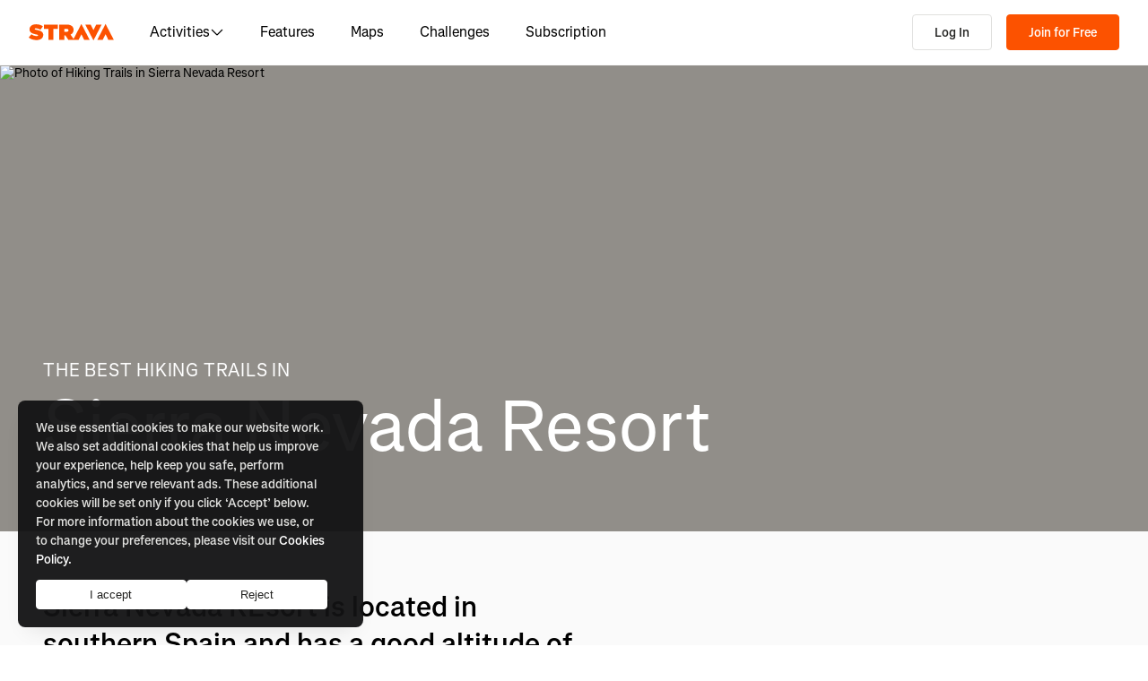

--- FILE ---
content_type: text/css
request_url: https://web-assets.strava.com/assets/core/_next/static/css/6ac1a23f848925e8.css
body_size: 3011
content:
.Label_label__4ZCv1{display:block;font-size:1rem;font-weight:500;line-height:110%;margin-bottom:.75rem;margin-top:0;-webkit-user-select:auto;-moz-user-select:auto;user-select:auto;width:-moz-fit-content;width:fit-content}.Popover_popover__5IAUi{border:1px solid #f2f2f0;font-size:.75rem;padding:.5rem .75rem;border-radius:8px;box-sizing:border-box;width:max-content;max-width:400px;box-shadow:2px 4px 12px rgba(0,0,0,.1),0 0 0 1px rgba(0,0,0,.1);background:hsla(0,0%,100%,.9);-webkit-backdrop-filter:blur(25px);backdrop-filter:blur(25px)}.Popover_popover__5IAUi.Popover_darkMode__s4ovt{background:#21211f;color:#fff;border:1px solid #64635e}.Popover_popoverSelectContent__MX3_G{min-width:170px;display:flex;justify-content:flex-end;flex-direction:column;padding:0;background:#fff}.Popover_popoverSelectContent__MX3_G .Popover_popoverFloatingListWrapper__cDML_{overflow-y:auto}.Popover_popoverSelectContent__MX3_G .Popover_popoverFloatingListWrapper__cDML_ .Popover_option__boWJG{display:flex;align-items:center;justify-content:flex-start;gap:8px;padding:.5rem .75rem;border-bottom:1px solid #e0e0de;color:#000;font-size:.875rem;font-weight:500}.Popover_popoverSelectContent__MX3_G .Popover_popoverFloatingListWrapper__cDML_ .Popover_option__boWJG.Popover_isSelected__n7s3Q{background:#e0e0de;font-weight:600}.Popover_popoverSelectContent__MX3_G .Popover_popoverFloatingListWrapper__cDML_ .Popover_option__boWJG:first-child{border-top-left-radius:8px;border-top-right-radius:8px}.Popover_popoverSelectContent__MX3_G .Popover_popoverFloatingListWrapper__cDML_ .Popover_option__boWJG:last-child{border-bottom:none;border-bottom-left-radius:8px;border-bottom-right-radius:8px}.Popover_popoverSelectContent__MX3_G .Popover_popoverFloatingListWrapper__cDML_ .Popover_option__boWJG:focus,.Popover_popoverSelectContent__MX3_G .Popover_popoverFloatingListWrapper__cDML_ .Popover_option__boWJG:hover{background:#f2f2f0;cursor:pointer;transition:background .15s ease}.Popover_popoverSelectTriggerButton__G2wQg{min-width:105px;border-radius:4px;display:flex;justify-content:space-between;align-items:center}.Popover_popoverSelectTriggerButton__G2wQg:focus,.Popover_popoverSelectTriggerButton__G2wQg:hover,.Popover_popoverSelectTriggerButton__G2wQg[data-state=open]{color:#fc5200;border:1px solid #fc5200}.Popover_popoverSelectTriggerButton__G2wQg .Popover_buttonArrowIcon__jwoNf{margin-left:.5rem;height:12px;width:12px}.PageSizeSelect_pageSizeSelect__sngqj{display:flex;align-items:center;gap:.25rem}.PageSizeSelect_trigger__zDwvG{gap:.5rem}.PageSizeSelect_menu__DFobl{padding:0}.PageSizeSelect_option__P9zE2{cursor:pointer;padding:1rem;font-size:1rem}.PageSizeSelect_option__P9zE2:hover{background-color:#e0e0de}.Pagination_pagination__jyrwv{display:flex;align-items:center;gap:.5rem}.Pagination_beginButton__nek9s{transform:rotate(90deg)}.Pagination_endButton__1eqYU{transform:rotate(270deg)}.Container_container__JUUxI{width:100%;max-width:1248px;margin-right:auto;margin-left:auto;padding-left:1rem;padding-right:1rem}@media(min-width:992px){.Container_container__JUUxI{padding-left:2rem;padding-right:2rem}}.Description_descriptionWrapper__CXWWJ{background-color:#fafafa;padding-top:3rem;padding-bottom:3rem}@media(min-width:768px){.Description_descriptionWrapper__CXWWJ{padding-top:4rem;padding-bottom:4rem}}.Description_descriptionWrapper__CXWWJ .Description_container__MxIlF{display:block}@media(min-width:992px){.Description_descriptionWrapper__CXWWJ .Description_container__MxIlF{display:grid;grid-template-columns:50%;justify-items:flex-start}}.Description_descriptionWrapper__CXWWJ .Description_description__aEdCq{font-size:1rem;line-height:150%;color:#43423f;word-break:break-word}.Description_descriptionWrapper__CXWWJ .Description_tagline__8nVi2{font-size:2rem;line-height:130%;margin-top:0;margin-bottom:1rem}@media(min-width:768px){.Description_descriptionWrapper__CXWWJ .Description_tagline__8nVi2{margin-bottom:1.5rem}}.Description_descriptionWrapper__CXWWJ .Description_clamp__3Lutd{display:-webkit-box;-webkit-line-clamp:2;-webkit-box-orient:vertical;overflow:hidden;overflow-wrap:break-word}.Description_descriptionWrapper__CXWWJ .Description_showMoreButton__ET7dn{color:#43423f;font-weight:600;font-size:.875rem;line-height:130%;padding:.25rem .5rem;margin-left:-.5rem;margin-top:1.5rem}.Description_descriptionWrapper__CXWWJ .Description_showMoreButton__ET7dn:active,.Description_descriptionWrapper__CXWWJ .Description_showMoreButton__ET7dn:focus,.Description_descriptionWrapper__CXWWJ .Description_showMoreButton__ET7dn:hover{color:#43423f;background-color:rgba(0,0,0,0)}.Description_descriptionWrapper__CXWWJ .Description_showMoreButton__ET7dn svg{fill:currentcolor;margin-left:.5rem;margin-top:2px}.Hero_hero__8DK0i{display:flex;height:504px;width:100%;background-color:#918e89;position:relative}@media(min-width:992px){.Hero_hero__8DK0i{height:520px}}.Hero_hero__8DK0i .Hero_image__vXGtn{position:absolute;overflow:hidden;width:100%;height:100%}.Hero_hero__8DK0i .Hero_image__vXGtn img{display:block;width:100%;height:100%;object-fit:cover}.Hero_hero__8DK0i .Hero_container__WY4kv{display:flex;position:relative}.Hero_hero__8DK0i .Hero_wrapper__TU5AW{align-self:flex-end;margin-bottom:3rem}@media(min-width:992px){.Hero_hero__8DK0i .Hero_wrapper__TU5AW{margin-bottom:72px}}.Hero_hero__8DK0i .Hero_title__GkEZd{align-self:flex-end;color:#fff;font-weight:400;font-size:.875rem;line-height:110%;text-transform:uppercase;margin-bottom:0;letter-spacing:.04em}@media(min-width:992px){.Hero_hero__8DK0i .Hero_title__GkEZd{font-size:1.25rem}}.Hero_hero__8DK0i .Hero_title__GkEZd>span{display:block;font-weight:400;font-size:3rem;line-height:110%;text-transform:none;margin-top:.5rem;letter-spacing:normal}@media(min-width:992px){.Hero_hero__8DK0i .Hero_title__GkEZd>span{font-size:5rem}}.Hero_hero__8DK0i .Hero_ctaButton__wSukN{font-size:.875rem;line-height:130%;padding:.75rem 1.5rem;margin-top:1rem}@media(min-width:992px){.Hero_hero__8DK0i .Hero_ctaButton__wSukN{font-size:1rem;line-height:150%;margin-top:2rem}}.Hero_hero__8DK0i .Hero_ctaButton__wSukN:active,.Hero_hero__8DK0i .Hero_ctaButton__wSukN:hover{text-decoration:none}.MediaCarousel_carousel__x4WO_{position:relative;height:100%}@media(min-width:768px){.MediaCarousel_carousel__x4WO_:hover .MediaCarousel_arrowLeft__eEY3w:not(:disabled),.MediaCarousel_carousel__x4WO_:hover .MediaCarousel_arrowRight__lVACq:not(:disabled){opacity:100%}}.MediaCarousel_carousel__x4WO_ .MediaCarousel_carouselInner__MZSY8{display:flex;gap:.5rem;overflow:auto hidden;scroll-snap-type:x mandatory;width:100%;height:100%;-ms-overflow-style:none;scrollbar-width:none}.MediaCarousel_carousel__x4WO_ .MediaCarousel_carouselInner__MZSY8::-webkit-scrollbar{display:none}.MediaCarousel_carousel__x4WO_ .MediaCarousel_carouselItem__wONaM{scroll-snap-align:center;border-radius:4px;flex:0 0 auto;width:100%}.MediaCarousel_carousel__x4WO_ .MediaCarousel_image__u7qQK{display:block;object-fit:cover;width:100%;height:100%}.MediaCarousel_carousel__x4WO_ .MediaCarousel_arrowLeft__eEY3w,.MediaCarousel_carousel__x4WO_ .MediaCarousel_arrowRight__lVACq{all:unset;opacity:0;position:absolute;top:50%;transform:translateY(-50%);border-radius:4px;background-color:hsla(0,0%,100%,.75);padding:8px;transition:background-color .15s ease-out,opacity .15s ease-out}.MediaCarousel_carousel__x4WO_ .MediaCarousel_arrowLeft__eEY3w svg,.MediaCarousel_carousel__x4WO_ .MediaCarousel_arrowRight__lVACq svg{fill:#000;display:block}.MediaCarousel_carousel__x4WO_ .MediaCarousel_arrowLeft__eEY3w:hover,.MediaCarousel_carousel__x4WO_ .MediaCarousel_arrowRight__lVACq:hover{background-color:#fff}.MediaCarousel_carousel__x4WO_ .MediaCarousel_arrowLeft__eEY3w:disabled,.MediaCarousel_carousel__x4WO_ .MediaCarousel_arrowRight__lVACq:disabled{opacity:0}.MediaCarousel_carousel__x4WO_ .MediaCarousel_arrowLeft__eEY3w{left:.5rem}.MediaCarousel_carousel__x4WO_ .MediaCarousel_arrowRight__lVACq{right:.5rem}.MediaCarousel_carousel__x4WO_ .MediaCarousel_indicator__aqi2L{position:absolute;left:50%;bottom:.75rem;transform:translate(-50%);z-index:1;display:flex;gap:.25rem}.MediaCarousel_carousel__x4WO_ .MediaCarousel_indicator__aqi2L .MediaCarousel_indicatorItem__dFLoE{background:hsla(0,0%,100%,.5);width:.25rem;height:.25rem;border-radius:1px}.MediaCarousel_carousel__x4WO_ .MediaCarousel_indicator__aqi2L .MediaCarousel_indicatorItem__dFLoE.MediaCarousel_active___xemN{background:#fff;width:1.5rem}.RouteCard_card__uro3I{display:grid;grid-gap:.5rem;gap:.5rem;position:relative;transition:background-color .15s ease-out}@media(min-width:768px){.RouteCard_card__uro3I{display:grid;grid-template-columns:minmax(216px,1fr) minmax(0,1.7fr);grid-gap:2rem;gap:2rem}.RouteCard_card__uro3I.RouteCard_highlight__P2eXv{background-color:#fafafa;border-radius:4px}.RouteCard_card__uro3I.RouteCard_highlight__P2eXv .RouteCard_routeRank__ROeDk{background-color:#fc5200}}.RouteCard_card__uro3I:hover{text-decoration:none}.RouteCard_card__uro3I:hover .RouteCard_title__28GoZ{text-decoration:underline}.RouteCard_card__uro3I .RouteCard_routeRank__ROeDk{color:#fff;font-size:1rem;line-height:150%;background-color:#000;display:flex;justify-content:center;align-items:center;border-bottom-right-radius:4px;border-top-left-radius:4px;border-bottom:2px solid #fff;border-right:2px solid #fff;padding:.25rem .5rem;position:absolute;top:0;left:0;min-width:34px;z-index:1;transition:background-color .15s ease-out}.RouteCard_images__yZX9r{aspect-ratio:3/2;overflow:hidden;border-radius:4px}.RouteCard_images__yZX9r .RouteCard_imagePlaceholder__SjpGG{width:100%;height:100%;background-color:#e0e0de}@media(min-width:992px){.RouteCard_info__GxAip{padding-right:2rem}}.RouteCard_title__28GoZ{font-size:1.25rem;line-height:170%;color:#000;margin-top:0;margin-bottom:.25rem}@media(min-width:768px){.RouteCard_title__28GoZ{font-size:1.5rem;line-height:130%;margin-top:1rem;margin-right:2rem}}.RouteCard_title__28GoZ a{color:currentcolor}.RouteCard_meta__xSqPd{font-size:1rem;line-height:150%;color:#43423f;display:flex;align-items:center;flex-wrap:wrap;margin-bottom:.25rem}.RouteCard_meta__xSqPd .RouteCard_divider__MX_9q{padding:0 .25rem}.RouteCard_meta__xSqPd .RouteCard_estimatedTime__lZvKW{margin-left:.25rem}.RouteCard_difficulty__Ss55C{font-size:.875rem;line-height:150%;border:1px solid rgba(0,0,0,0);border-radius:4px;padding:0 .25rem;margin-right:.5rem}.RouteCard_difficulty__Ss55C.RouteCard_difficultyEasy__CMsfu{color:#8cd850;border-color:#8cd850}.RouteCard_difficulty__Ss55C.RouteCard_difficultyModerate__zdeuf{color:#337fd9;border-color:#337fd9}.RouteCard_difficulty__Ss55C.RouteCard_difficultyHard__L4nv8{color:#43423f;border-color:#43423f}.RouteCard_difficulty__Ss55C.RouteCard_difficultyExtreme__Drd_E{color:#ea4747;border-color:#ea4747}.RouteCard_elevation__qlrkr{display:flex;align-items:center}.RouteCard_elevation__qlrkr>svg{margin-right:.25rem}.RouteCard_region__TTI4S{font-size:1rem;line-height:150%;color:#43423f}.RouteCard_description__tAvY_{font-size:.875rem;line-height:130%;color:#43423f;margin-top:1rem;margin-bottom:.5rem;display:-webkit-box;-webkit-line-clamp:2;-webkit-box-orient:vertical;overflow:hidden;overflow-wrap:break-word;word-break:break-word}@media(min-width:768px){.RouteCard_description__tAvY_{margin-top:2rem}}.RouteCard_saveIconWrapper___BbsL{position:absolute;top:1rem;right:1rem}.RouteCard_saveIconWrapper___BbsL button svg{fill:rgba(0,0,0,.25);stroke:#fff;transition:fill .15s ease-out}.RouteCard_saveIconWrapper___BbsL button svg:hover{fill:#000}@media(min-width:768px){.RouteCard_saveIconWrapper___BbsL{top:14px}.RouteCard_saveIconWrapper___BbsL button svg{fill:rgba(0,0,0,0);stroke:#000}}.RouteCard_saveIconWrapper___BbsL:hover+.RouteCard_title__28GoZ{text-decoration:none}.StickySidebar_sidebar__1pZj4{position:relative}@media(min-width:992px){.StickySidebar_sticky__DEzn7{position:-webkit-sticky;position:sticky}}.GeoLanding_twoColumn___FVmP{display:grid;grid-gap:4rem;gap:4rem;padding-top:4rem;padding-bottom:4rem}@media(min-width:992px){.GeoLanding_twoColumn___FVmP{gap:2rem;grid-template-columns:minmax(0,2fr) minmax(312px,1fr);padding-top:6rem;padding-bottom:6rem}}.GeoLanding_titleSecondary__j_vki{font-size:2rem;line-height:130%;color:#000;margin-top:0;margin-bottom:1rem}.GeoLanding_titleSecondaryNoPagination__olvdK{margin-bottom:2rem}.GeoLanding_pagination__LJwdZ{margin-top:1rem;margin-bottom:1rem}.GeoLanding_mapHeader___CqVW{margin-top:0;margin-bottom:2rem}@media(min-width:768px){.GeoLanding_mapHeader___CqVW{display:none}}.GeoLanding_map__AfLho{aspect-ratio:1;margin-left:-1rem;margin-right:-1rem}@media(min-width:768px){.GeoLanding_map__AfLho{aspect-ratio:revert;margin-left:0;margin-right:0;height:554px}}.GeoLanding_map__AfLho .GeoLanding_marker__GhM54{background-color:#000;border-radius:4px;transition:background-color .15s ease-out}@media(min-width:768px){.GeoLanding_map__AfLho .GeoLanding_marker__GhM54.GeoLanding_highlight__YlPqh{z-index:1;background-color:#fc5200}}.GeoLanding_map__AfLho .GeoLanding_marker__GhM54 .GeoLanding_markerContent__fHK_I{color:#fff;font-size:.875rem;line-height:110%;display:flex;justify-content:center;align-items:center;border:2px solid #fff;border-radius:4px;padding:.25rem;min-width:28px;min-height:28px}.GeoLanding_map__AfLho .GeoLanding_marker__GhM54 .GeoLanding_markerContent__fHK_I:hover{text-decoration:none}.GeoLanding_routes__zLOAR{display:grid;grid-gap:1.5rem;gap:1.5rem;isolation:isolate}@media(min-width:768px){.GeoLanding_routes__zLOAR{gap:2rem}}.GeoLanding_topRegions__dw33d{background-color:#fafafa;padding-top:4rem;padding-bottom:4rem}.GeoLanding_topRegions__dw33d h3{font-weight:600;font-size:1.25rem;line-height:150%;margin-top:0;margin-bottom:2rem}.GeoLanding_topRegions__dw33d ul{column-count:1;column-gap:1.5rem;list-style:none;padding:0;margin:0}@media(min-width:768px){.GeoLanding_topRegions__dw33d ul{column-count:3}}@media(min-width:992px){.GeoLanding_topRegions__dw33d ul{column-count:4}}.GeoLanding_topRegions__dw33d li{padding:.75rem 0}.GeoLanding_topRegions__dw33d a{color:#21211f;font-size:1rem;line-height:150%}

--- FILE ---
content_type: application/javascript
request_url: https://web-assets.strava.com/assets/core/_next/static/85bfaba5826fa294331e75e654e56494545e6433/_buildManifest.js
body_size: 3156
content:
self.__BUILD_MANIFEST=function(s,c,t,e,a,i,n,d,u,b,f,h,o,r,p,k,g,j,l,m,I,_,w,y,v,B,F,S,T,A,N,x,D,E,L,M,U,C,H,R,P,q,z,G,J,K,O,Q,V,W,X,Y,Z,$,ss,sc,st,se,sa,si,sn,sd,su,sb,sf,sh,so,sr){return{__rewrites:{afterFiles:[],beforeFiles:[{has:I,source:"/assets/core//_next/:path+",destination:"/_next/:path+"},{has:I,source:"/ping",destination:"/api/ping"},{has:I,source:"/dev-api/:path*",destination:I}],fallback:[{has:[{type:$,key:ss,value:"staging"}],source:sc,destination:I},{has:[{type:$,key:ss,value:"prod"}],source:sc,destination:I}]},__routerFilterStatic:{numItems:0,errorRate:1e-4,numBits:0,numHashes:se,bitArray:[]},__routerFilterDynamic:{numItems:L,errorRate:1e-4,numBits:L,numHashes:se,bitArray:[]},"/404":[s,c,t,e,sa,"static/chunks/pages/404-571b290187eab1e5.js"],"/_error":[s,c,t,e,sa,"static/chunks/pages/_error-261635834cdff215.js"],"/account":["static/chunks/d5c1c2f2-39ac05cad1608972.js",s,n,M,"static/css/f311730e4ed28235.css","static/chunks/2084-eb2419d3f9734ccf.js",c,t,e,h,U,C,si,"static/css/0f62617296815c89.css","static/chunks/pages/account-0a926eae93a03f67.js"],"/account/cancel":[s,r,c,t,e,h,U,C,"static/css/db3b9eca8dd4d41d.css","static/chunks/pages/account/cancel-14182098df49483c.js"],"/account/dontgo":[s,r,c,t,e,h,U,C,"static/css/7efaeaec789ad5bf.css","static/chunks/pages/account/dontgo-23ec901e239514b8.js"],"/account/survey":[s,r,c,t,e,h,U,C,si,"static/css/87ca7342a554a802.css","static/chunks/pages/account/survey-05f61f99f195171e.js"],"/account/upgrade/welcome":[s,c,t,"static/css/d39c3639eeec0184.css","static/chunks/pages/account/upgrade/welcome-12ebf9c6b2f09ed2.js"],"/activities/[id]":[s,c,t,e,h,"static/css/01e684b3a70a22b3.css","static/chunks/pages/activities/[id]-aae2711dd027eb57.js"],"/activities/[id]/flyover":["static/chunks/78797a95-1895020b211c59f5.js",s,o,p,g,j,G,"static/chunks/732-721a0609abf9e7b9.js",c,t,e,l,T,J,K,"static/chunks/2816-01267216b1552770.js","static/css/1c85dbad743dc82a.css","static/chunks/pages/activities/[id]/flyover-f12206c80be2e078.js"],"/app/subscriptions/checkout":[a,s,i,_,A,"static/css/6cf3349380342cd2.css","static/chunks/2280-349c9904377e8365.js",c,t,e,k,H,R,"static/css/63c2d6c1c265bbc2.css","static/chunks/pages/app/subscriptions/checkout-08169313a327c699.js"],"/athlete/routes":[a,d,s,i,u,b,n,o,w,"static/chunks/9095-4d3a22b23ff2e12c.js",c,t,e,f,h,"static/chunks/4050-506b63ec3ed731c9.js",sn,"static/css/21bb51493049c833.css","static/chunks/pages/athlete/routes-5398fd02166d88a0.js"],"/athlete/training/log":["static/chunks/pages/athlete/training/log-7896576d1ae2d788.js"],"/athletes/search":[a,s,i,o,p,g,c,t,e,h,l,"static/css/2ee0e9ee058c2b67.css","static/chunks/pages/athletes/search-f4d76927527699f8.js"],"/athletes/[athleteId]/posts/new":[a,d,y,s,i,u,b,n,o,p,v,g,j,B,w,N,P,c,t,e,f,m,k,F,l,x,D,q,sd,"static/chunks/pages/athletes/[athleteId]/posts/new-1580a5b489d5da30.js"],"/athletes/[athleteId]/posts/[postId]/edit":[a,d,y,s,i,u,b,n,o,p,v,g,j,B,w,N,P,c,t,e,f,m,k,F,l,x,D,q,su,"static/chunks/pages/athletes/[athleteId]/posts/[postId]/edit-0ccde55dbd5cf98b.js"],"/athletes/[athleteId]/training/log":[a,s,i,S,"static/chunks/2448-d9a72cd676e58527.js",c,t,e,"static/css/65ff3fe1a974cf01.css","static/chunks/pages/athletes/[athleteId]/training/log-c6385de43f11067c.js"],"/checkout/gift":[a,O,s,i,n,_,A,M,Q,c,t,e,k,H,R,V,W,"static/chunks/pages/checkout/gift-623e3b2ebb6ca92d.js"],"/clubs/[clubId]/posts/new":[a,d,y,s,i,u,b,n,o,p,v,g,j,B,w,N,P,c,t,e,f,m,k,F,l,x,D,q,sd,"static/chunks/pages/clubs/[clubId]/posts/new-b763f34c6beb0ae0.js"],"/clubs/[clubId]/posts/[postId]/edit":[a,d,y,s,i,u,b,n,o,p,v,g,j,B,w,N,P,c,t,e,f,m,k,F,l,x,D,q,su,"static/chunks/pages/clubs/[clubId]/posts/[postId]/edit-3204515185094a1f.js"],"/gifts/[id]/confirmation":[s,r,X,c,t,e,Y,sb,"static/chunks/pages/gifts/[id]/confirmation-01de87c071140240.js"],"/gifts/[id]/redeem":[s,X,c,t,Y,"static/css/25404820987f9dc0.css","static/chunks/pages/gifts/[id]/redeem-d6396ee7a28407bb.js"],"/gifts/[id]/share":[s,r,X,c,t,e,Y,sb,"static/chunks/pages/gifts/[id]/share-2b10be5973ef676a.js"],"/maps/[[...slug]]":[a,d,y,s,i,u,b,n,o,p,v,g,B,S,_,E,A,sf,Z,"static/chunks/3514-8a56bf1aba1bade1.js",c,t,f,m,k,F,"static/css/34251df4d4ffe12b.css","static/chunks/pages/maps/[[...slug]]-612a16e5020c568a.js"],"/purchase_subscription":[a,O,s,i,n,_,A,M,Q,c,t,e,k,H,R,V,W,"static/chunks/pages/purchase_subscription-e6e5ac578294642a.js"],"/routes/[routeId]/cue_sheet":[S,E,z,"static/css/5cbfb70af42a7683.css","static/chunks/pages/routes/[routeId]/cue_sheet-e22881cb138339ba.js"],"/routes/[...slugs]":[s,j,G,"static/chunks/4555-1da5ca6671582187.js",c,t,e,T,J,K,"static/chunks/pages/routes/[...slugs]-40c89c4faea51d16.js"],"/segments/new":[a,d,s,i,u,b,S,E,Z,sh,c,t,e,f,h,z,T,so,sr,"static/chunks/pages/segments/new-af3366f9b784779d.js"],"/segments/[segmentId]":[a,d,s,i,u,b,j,S,E,sf,G,"static/chunks/1787-51fff027780cfde4.js","static/chunks/6544-6f361e870a149982.js",c,t,e,f,h,m,z,T,J,K,sn,"static/css/3ebbade665c3f096.css","static/chunks/pages/segments/[segmentId]-a1663c5354de4970.js"],"/segments/[segmentId]/edit":[a,d,s,i,u,b,S,E,Z,sh,c,t,e,f,h,z,T,so,sr,"static/chunks/pages/segments/[segmentId]/edit-ccfe2d823bab6a95.js"],"/segments/[segmentId]/local-legend":[a,d,s,i,u,b,o,p,"static/chunks/2716-743c530f4d21688b.js",c,t,e,f,"static/css/40499d17ec203915.css","static/chunks/pages/segments/[segmentId]/local-legend-b9f974f521f5efb3.js"],"/subscribe":[s,r,c,t,e,"static/css/f8fe7ae58589a1f2.css","static/chunks/pages/subscribe-5c5b0f898ce2e5e1.js"],"/subscribe/checkout":[a,O,s,i,n,_,A,M,Q,c,t,e,k,H,R,V,W,"static/chunks/pages/subscribe/checkout-1a1602e42015dd22.js"],"/subscriptions/family/welcome":[s,r,c,t,e,"static/css/4613364b4ecbda07.css","static/chunks/pages/subscriptions/family/welcome-b74359232426f5d4.js"],"/subscriptions/family/[ownerSubscriptionId]/invitation":[s,r,c,t,e,"static/css/62c60fd9f07d8cda.css","static/chunks/pages/subscriptions/family/[ownerSubscriptionId]/invitation-efd9bb44920fc258.js"],"/subscriptions/runna/welcome":[s,r,c,t,e,"static/css/03f42ec1612715a1.css","static/chunks/pages/subscriptions/runna/welcome-abfc9d23bfde36b8.js"],"/[parentType]/[parentId]/posts/[postId]":[a,d,y,s,i,u,b,n,o,p,v,g,j,B,_,w,N,"static/chunks/9951-3eb509cfd4f43933.js",c,t,e,f,m,F,l,x,D,"static/css/00f662d7b4cbfeb4.css","static/chunks/pages/[parentType]/[parentId]/posts/[postId]-5ae269106f849efb.js"],sortedPages:["/404","/_app","/_error","/account","/account/cancel","/account/dontgo","/account/survey","/account/upgrade/welcome","/activities/[id]","/activities/[id]/flyover","/app/subscriptions/checkout","/athlete/routes","/athlete/training/log","/athletes/search","/athletes/[athleteId]/posts/new","/athletes/[athleteId]/posts/[postId]/edit","/athletes/[athleteId]/training/log","/checkout/gift","/clubs/[clubId]/posts/new","/clubs/[clubId]/posts/[postId]/edit","/gifts/[id]/confirmation","/gifts/[id]/redeem","/gifts/[id]/share","/maps/[[...slug]]","/purchase_subscription","/routes/[routeId]/cue_sheet","/routes/[...slugs]","/segments/new","/segments/[segmentId]","/segments/[segmentId]/edit","/segments/[segmentId]/local-legend","/subscribe","/subscribe/checkout","/subscriptions/family/welcome","/subscriptions/family/[ownerSubscriptionId]/invitation","/subscriptions/runna/welcome","/[parentType]/[parentId]/posts/[postId]"]}}("static/chunks/1834-5bac8c0b803065ff.js","static/css/7d93808f7ab592f5.css","static/chunks/3-1742348b0afdbe11.js","static/chunks/5416-412384f40ef2450f.js","static/chunks/06873998-49a9c9e0e6083069.js","static/chunks/2011-408b6e9c159852a9.js","static/chunks/3501-dd01794ed5b10e35.js","static/chunks/89adb2d6-a160e49b995e9458.js","static/chunks/5460-5c19f42bfae8b565.js","static/css/487893d4a7af2fc0.css","static/chunks/2173-a687c14780747d16.js","static/chunks/7287-585e59c87b4b7a8f.js","static/chunks/2278-d4fda87d6e25b61a.js","static/chunks/6872-1329f992c848a8ee.js","static/chunks/1962-20efe728628bd5e7.js","static/chunks/4198-5a633ed6a686a6e7.js","static/chunks/3425-ddcb9b5968232a0c.js","static/chunks/6560-117d24b5350fa66b.js","static/chunks/1053-cca270a34ab27c9c.js","static/chunks/4240-e2a74606169684bb.js",void 0,"static/chunks/1131-195ef62bf067c5be.js","static/chunks/3221-1ff94f81caf91a5a.js","static/chunks/e9b7b44f-4ad828c59412d53a.js","static/chunks/4000-cc74ec1a8658d26c.js","static/css/649278a6da44d38f.css","static/chunks/7990-e12fd093f9384d05.js","static/chunks/6266-f62ad7abe8a9041a.js","static/chunks/219-1dfae3ab55b48fcd.js","static/chunks/284-068976ddd450cae7.js","static/chunks/8789-a0b7407041cbdb13.js","static/css/6c01fb40132feb87.css","static/chunks/5626-fe9d6ac05be9612f.js","static/chunks/8486-233e1fde5a244c42.js",0,"static/chunks/6913-b597a9959fa771dc.js","static/css/da7a1c3eca6ec04c.css","static/chunks/8669-004fb662433daafa.js","static/css/cf8e5350eea13c5d.css","static/chunks/1401-44ab97852e4c09d9.js","static/chunks/8024-4571b7567abe2f6d.js","static/chunks/2796-0f890c2d14ebad47.js","static/chunks/6330-37d888f650e7b0b4.js","static/chunks/3095-13b6a27005c771d4.js","static/css/0152d064a8ce9f19.css","static/chunks/6816-8c02458a884ff876.js","static/chunks/514f279d-902b203e92fc8bc0.js","static/css/b9f43de758d86053.css","static/css/c0a3a855811e1452.css","static/chunks/9381-1a5aed27792a6d64.js","static/chunks/9032-3e9039a41313b1e9.js","static/chunks/5258-fa3d9569ae60bc42.js","static/chunks/395-f95badaa840b4c86.js","header","x-strava-nextjs-preview","/:path*",1e-4,NaN,"static/css/ad6199bac2aa82f3.css","static/chunks/4684-531208cb765f33a9.js","static/css/22baec8165ec2d76.css","static/css/c3aebb626396749d.css","static/css/c927c6d9a2765ab5.css","static/css/78c315c287ddf9eb.css","static/chunks/5981-ac4747ed3f77a2f9.js","static/chunks/8360-de2dd10845b9e8a5.js","static/css/7ec3c9fccc1bf56a.css","static/chunks/818-e9d2ee30e72d5052.js"),self.__BUILD_MANIFEST_CB&&self.__BUILD_MANIFEST_CB();

--- FILE ---
content_type: application/javascript
request_url: https://web-assets.strava.com/assets/core/_next/static/chunks/9172.543a93c85ac070ed.js
body_size: 4817
content:
"use strict";(self.webpackChunk_N_E=self.webpackChunk_N_E||[]).push([[9172],{489:(l,e,t)=>{t.d(e,{A:()=>o});var r=t(37876),i=t(14232),n=t(56121),s=t.n(n);let a=i.forwardRef((l,e)=>{let{color:t="currentColor",size:i=24,title:n,titleId:s,...a}=l;return(0,r.jsxs)("svg",{fill:t,viewBox:"0 0 24 24",xmlns:"http://www.w3.org/2000/svg",ref:e,width:i,height:i,"aria-labelledby":s,...a,children:[n?(0,r.jsx)("title",{id:s,children:n}):null,(0,r.jsx)("path",{d:"M5 1a2 2 0 00-2 2v18.293A1.707 1.707 0 005.914 22.5L12 16.414l6.086 6.086A1.707 1.707 0 0021 21.293V3a2 2 0 00-2-2z",fill:""})]})});a.propTypes={color:s().string,size:s().oneOfType([s().string,s().number]),title:s().string,titleId:s().string};let o=a},2388:(l,e,t)=>{t.d(e,{A:()=>o});var r=t(37876),i=t(14232),n=t(56121),s=t.n(n);let a=i.forwardRef((l,e)=>{let{color:t="currentColor",size:i=48,title:n,titleId:s,...a}=l;return(0,r.jsxs)("svg",{fill:t,viewBox:"0 0 48 48",xmlns:"http://www.w3.org/2000/svg",ref:e,width:i,height:i,"aria-labelledby":s,...a,children:[n?(0,r.jsx)("title",{id:s,children:n}):null,(0,r.jsx)("g",{fill:"",children:(0,r.jsx)("path",{d:"M5.879 14L8 11.88l16 16 16-16L42.121 14 25.768 30.354a2.5 2.5 0 01-3.536 0zM5 39v3h38v-3z"})})]})});a.propTypes={color:s().string,size:s().oneOfType([s().string,s().number]),title:s().string,titleId:s().string};let o=a},3604:(l,e,t)=>{t.d(e,{A:()=>d});var r=t(35742),i=t(25422);let n=function(){return i.A.Date.now()};var s=t(32551),a=Math.max,o=Math.min;let d=function(l,e,t){var i,d,h,g,c,f,w=0,p=!1,u=!1,v=!0;if("function"!=typeof l)throw TypeError("Expected a function");function x(e){var t=i,r=d;return i=d=void 0,w=e,g=l.apply(r,t)}function z(l){var t=l-f,r=l-w;return void 0===f||t>=e||t<0||u&&r>=h}function m(){var l,t,r,i=n();if(z(i))return j(i);c=setTimeout(m,(l=i-f,t=i-w,r=e-l,u?o(r,h-t):r))}function j(l){return(c=void 0,v&&i)?x(l):(i=d=void 0,g)}function y(){var l,t=n(),r=z(t);if(i=arguments,d=this,f=t,r){if(void 0===c)return w=l=f,c=setTimeout(m,e),p?x(l):g;if(u)return clearTimeout(c),c=setTimeout(m,e),x(f)}return void 0===c&&(c=setTimeout(m,e)),g}return e=(0,s.A)(e)||0,(0,r.A)(t)&&(p=!!t.leading,h=(u="maxWait"in t)?a((0,s.A)(t.maxWait)||0,e):h,v="trailing"in t?!!t.trailing:v),y.cancel=function(){void 0!==c&&clearTimeout(c),w=0,i=f=d=c=void 0},y.flush=function(){return void 0===c?g:j(n())},y}},4327:(l,e,t)=>{t.d(e,{A:()=>o});var r=t(37876),i=t(14232),n=t(56121),s=t.n(n);let a=i.forwardRef((l,e)=>{let{color:t="currentColor",size:i=16,title:n,titleId:s,...a}=l;return(0,r.jsxs)("svg",{fill:t,viewBox:"0 0 16 16",xmlns:"http://www.w3.org/2000/svg",ref:e,width:i,height:i,"aria-labelledby":s,...a,children:[n?(0,r.jsx)("title",{id:s,children:n}):null,(0,r.jsx)("path",{d:"M10.5 14.384L4.912 8.796a1.125 1.125 0 010-1.591L10.5 1.616l.884.884-5.5 5.5 5.5 5.5z",fill:""})]})});a.propTypes={color:s().string,size:s().oneOfType([s().string,s().number]),title:s().string,titleId:s().string};let o=a},5630:(l,e,t)=>{t.d(e,{A:()=>o});var r=t(37876),i=t(14232),n=t(56121),s=t.n(n);let a=i.forwardRef((l,e)=>{let{color:t="currentColor",size:i=48,title:n,titleId:s,...a}=l;return(0,r.jsxs)("svg",{fill:t,viewBox:"0 0 48 48",xmlns:"http://www.w3.org/2000/svg",ref:e,width:i,height:i,"aria-labelledby":s,...a,children:[n?(0,r.jsx)("title",{id:s,children:n}):null,(0,r.jsx)("path",{d:"M18 5.879l16.354 16.354a2.5 2.5 0 010 3.535L18 42.122 15.879 40l16-16-16-16z",fill:""})]})});a.propTypes={color:s().string,size:s().oneOfType([s().string,s().number]),title:s().string,titleId:s().string};let o=a},23151:(l,e,t)=>{t.d(e,{A:()=>o});var r=t(37876),i=t(14232),n=t(56121),s=t.n(n);let a=i.forwardRef((l,e)=>{let{color:t="currentColor",size:i=48,title:n,titleId:s,...a}=l;return(0,r.jsxs)("svg",{fill:t,viewBox:"0 0 48 48",xmlns:"http://www.w3.org/2000/svg",ref:e,width:i,height:i,"aria-labelledby":s,...a,children:[n?(0,r.jsx)("title",{id:s,children:n}):null,(0,r.jsx)("path",{d:"M30 5.879L13.646 22.233a2.5 2.5 0 000 3.535L30 42.122 32.12 40l-16-16 16-16z",fill:""})]})});a.propTypes={color:s().string,size:s().oneOfType([s().string,s().number]),title:s().string,titleId:s().string};let o=a},27488:(l,e,t)=>{t.d(e,{A:()=>o});var r=t(37876),i=t(14232),n=t(56121),s=t.n(n);let a=i.forwardRef((l,e)=>{let{color:t="currentColor",size:i=48,title:n,titleId:s,...a}=l;return(0,r.jsxs)("svg",{fill:t,viewBox:"0 0 48 48",xmlns:"http://www.w3.org/2000/svg",ref:e,width:i,height:i,"aria-labelledby":s,...a,children:[n?(0,r.jsx)("title",{id:s,children:n}):null,(0,r.jsx)("path",{d:"M42.121 18L25.768 34.354a2.5 2.5 0 01-3.536 0L5.88 18 8 15.88l16 16 16-16z",fill:""})]})});a.propTypes={color:s().string,size:s().oneOfType([s().string,s().number]),title:s().string,titleId:s().string};let o=a},40376:(l,e,t)=>{t.r(e),t.d(e,{default:()=>o});var r=t(37876),i=t(14232),n=t(56121),s=t.n(n);let a=i.forwardRef((l,e)=>{let{color:t="currentColor",size:i=24,title:n,titleId:s,...a}=l;return(0,r.jsxs)("svg",{fill:t,viewBox:"0 0 24 24",xmlns:"http://www.w3.org/2000/svg",ref:e,width:i,height:i,"aria-labelledby":s,...a,children:[n?(0,r.jsx)("title",{id:s,children:n}):null,(0,r.jsx)("path",{d:"M4.905 1.04C5.548-.204 7.32-.226 7.993 1L12 8.293l4.007-7.292c.674-1.227 2.445-1.205 3.088.039l.558 1.08a4 4 0 01-.047 3.763l-4.465 8.127 4.675 8.508A1 1 0 0118.94 24h-4a1 1 0 01-.877-.519L12 19.727 9.937 23.48a1 1 0 01-.876.519h-4a1 1 0 01-.877-1.482L8.86 14.01 4.394 5.883a4 4 0 01-.047-3.763zM9.557 8l-3.09-5.625-.344.663a2 2 0 00.024 1.882L7.839 8zm1.099 2H8.938l1.648 3h1.718zm4.875 12h1.718l-3.846-7h-1.718zm-5.53-5.913L6.75 22h1.718l2.39-4.35zm4-4.154L15.061 10h-1.718l-.203.37zm3.533-9.558L14.444 8h1.717l1.692-3.08a2 2 0 00.024-1.882z",fill:""})]})});a.propTypes={color:s().string,size:s().oneOfType([s().string,s().number]),title:s().string,titleId:s().string};let o=a},41752:(l,e,t)=>{t.r(e),t.d(e,{default:()=>o});var r=t(37876),i=t(14232),n=t(56121),s=t.n(n);let a=i.forwardRef((l,e)=>{let{color:t="currentColor",size:i=24,title:n,titleId:s,...a}=l;return(0,r.jsxs)("svg",{fill:t,viewBox:"0 0 24 24",xmlns:"http://www.w3.org/2000/svg",ref:e,width:i,height:i,"aria-labelledby":s,...a,children:[n?(0,r.jsx)("title",{id:s,children:n}):null,(0,r.jsx)("path",{d:"M8.688 0C8.025 0 7.38.215 6.85.613l-3.32 2.49-2.845.948A1 1 0 000 5c0 1.579.197 2.772.567 3.734.376.978.907 1.654 1.476 2.223.305.305.6.567.886.82.785.697 1.5 1.33 2.159 2.634 1.032 2.57 2.37 4.748 4.446 6.27.15.11.303.217.46.319h-2.58l-2.707-2.707a1 1 0 00-1.414 0L3 18.586l-1.5-1.5L.086 18.5l2.207 2.207a1 1 0 001.414 0L4 20.414l2.293 2.293A1 1 0 007 23h11c2.128 0 3.587-.553 4.549-1.411a4.378 4.378 0 001.408-2.628c.152-.987-.389-1.787-.967-2.25l-3.892-3.114a1 1 0 01-.329-.477l-3.094-9.726A2 2 0 0013.769 2h-1.436a2 2 0 00-1.2.4l-.57.428-.516-1.803A1.413 1.413 0 008.688 0zM18 21c-3.356 0-5.629-.718-7.284-1.931-1.663-1.22-2.823-3.028-3.788-5.44a1.012 1.012 0 00-.034-.076c-.853-1.708-1.947-2.673-2.79-3.417-.24-.212-.46-.405-.647-.593-.431-.431-.775-.88-1.024-1.527-.21-.545-.367-1.271-.417-2.3l1.323-.442L5 7.351v1.706l.333.299c1.11.992 2.452 2.512 3.933 4.839 1.356 2.132 3.156 3.553 5.26 4.685l.222.12h7.156c-.105.36-.307.758-.687 1.096-.5.446-1.435.904-3.217.904zM5.175 4.368L8.05 2.213c.069-.051.143-.094.221-.127l1.168 4.086L12.333 4h1.436l.954 3H10v1.934l3.11 3.391-.724 1.014L13.454 15h4.21c.06.055.12.108.184.16L20.15 17h-4.893c-1.793-.996-3.223-2.182-4.303-3.88C9.526 10.88 8.188 9.295 7 8.172V6.65zM15.36 9l.039.122-1.1 1.54L12.774 9zm.796 2.502L16.632 13h-1.546z",fill:""})]})});a.propTypes={color:s().string,size:s().oneOfType([s().string,s().number]),title:s().string,titleId:s().string};let o=a},43146:(l,e,t)=>{t.d(e,{A:()=>o});var r=t(37876),i=t(14232),n=t(56121),s=t.n(n);let a=i.forwardRef((l,e)=>{let{color:t="currentColor",size:i=24,title:n,titleId:s,...a}=l;return(0,r.jsxs)("svg",{fill:t,viewBox:"0 0 24 24",xmlns:"http://www.w3.org/2000/svg",ref:e,width:i,height:i,"aria-labelledby":s,...a,children:[n?(0,r.jsx)("title",{id:s,children:n}):null,(0,r.jsx)("path",{d:"M13.776 1.39l1.839 5.605 5.887.007c1.819.001 2.587 2.365 1.116 3.436l-4.766 3.47 1.817 5.612c.56 1.73-1.451 3.192-2.924 2.124l-4.773-3.46-4.775 3.461c-1.473 1.068-3.484-.394-2.924-2.124l1.816-5.61-4.767-3.471C-.148 9.37.619 7.005 2.438 7.003l5.897-.006 1.828-5.606c.564-1.73 3.049-1.73 3.613-.001zm-1.806.91L9.787 8.995l-7.04.008 5.692 4.145-2.169 6.698 5.702-4.133 5.7 4.132-2.17-6.7 5.692-4.144-7.029-.007z",fill:""})]})});a.propTypes={color:s().string,size:s().oneOfType([s().string,s().number]),title:s().string,titleId:s().string};let o=a},47916:(l,e,t)=>{t.d(e,{A:()=>o});var r=t(37876),i=t(14232),n=t(56121),s=t.n(n);let a=i.forwardRef((l,e)=>{let{color:t="currentColor",size:i=24,title:n,titleId:s,...a}=l;return(0,r.jsxs)("svg",{fill:t,viewBox:"0 0 24 24",xmlns:"http://www.w3.org/2000/svg",ref:e,width:i,height:i,"aria-labelledby":s,...a,children:[n?(0,r.jsx)("title",{id:s,children:n}):null,(0,r.jsxs)("g",{fill:"",children:[(0,r.jsx)("path",{d:"M12 19a7 7 0 100-14 7 7 0 000 14z"}),(0,r.jsx)("path",{d:"M12 0C5.373 0 0 5.373 0 12s5.373 12 12 12 12-5.373 12-12S18.627 0 12 0zM2 12C2 6.477 6.477 2 12 2s10 4.477 10 10-4.477 10-10 10S2 17.523 2 12z"})]})]})});a.propTypes={color:s().string,size:s().oneOfType([s().string,s().number]),title:s().string,titleId:s().string};let o=a},55402:(l,e,t)=>{t.d(e,{A:()=>o});var r=t(37876),i=t(14232),n=t(56121),s=t.n(n);let a=i.forwardRef((l,e)=>{let{color:t="currentColor",size:i=16,title:n,titleId:s,...a}=l;return(0,r.jsxs)("svg",{fill:t,viewBox:"0 0 16 16",xmlns:"http://www.w3.org/2000/svg",ref:e,width:i,height:i,"aria-labelledby":s,...a,children:[n?(0,r.jsx)("title",{id:s,children:n}):null,(0,r.jsx)("path",{d:"M4.493 3.028a1.125 1.125 0 011.99.042l2.054 4.106.97-1.697a1.125 1.125 0 011.97.032l3.124 5.898c.18.34.274.718.274 1.102a1.49 1.49 0 01-1.49 1.49H2.626A1.625 1.625 0 011 12.374v-2.358c0-.445.113-.882.328-1.271zm.979.814L2.422 9.35a1.375 1.375 0 00-.172.666v2.358c0 .207.168.375.375.375h10.76a.24.24 0 00.24-.24c0-.18-.044-.357-.128-.516l-3.018-5.698-2.016 3.528z",fill:""})]})});a.propTypes={color:s().string,size:s().oneOfType([s().string,s().number]),title:s().string,titleId:s().string};let o=a},55403:(l,e,t)=>{t.r(e),t.d(e,{default:()=>o});var r=t(37876),i=t(14232),n=t(56121),s=t.n(n);let a=i.forwardRef((l,e)=>{let{color:t="currentColor",size:i=24,title:n,titleId:s,...a}=l;return(0,r.jsxs)("svg",{fill:t,viewBox:"0 0 24 24",xmlns:"http://www.w3.org/2000/svg",ref:e,width:i,height:i,"aria-labelledby":s,...a,children:[n?(0,r.jsx)("title",{id:s,children:n}):null,(0,r.jsxs)("g",{fill:"",children:[(0,r.jsx)("path",{d:"M9 3H4v2h1.705l2.666 4.665-.374.333A5 5 0 109.9 15H11a1 1 0 00.868-.504l3.607-6.313.639 1.733a5 5 0 101.835-.806L16.434 5H18a1 1 0 011 1h2a3 3 0 00-3-3h-3a1 1 0 00-.938 1.346L14.672 6H8.58L8.01 5H9zM7.63 13l1.755-1.56.892 1.56zm5.647-5L11.5 11.11 9.723 8zM5 11c.526 0 1.02.135 1.45.373l-2.114 1.88A1 1 0 005 15h2.83A3.001 3.001 0 115 11zm11.848.91l1.06 2.874 1.876-.691-1.132-3.073a3 3 0 11-1.804.89z"}),(0,r.jsx)("path",{d:"M13 19.586l-1.293-1.293a1 1 0 00-1.414 0L8.586 20H0v2h9a1 1 0 00.707-.293L11 20.414l1.293 1.293a1 1 0 001.414 0l.793-.793.793.793A1 1 0 0016 22h8v-2h-7.586l-1.207-1.207a1 1 0 00-1.414 0z"})]})]})});a.propTypes={color:s().string,size:s().oneOfType([s().string,s().number]),title:s().string,titleId:s().string};let o=a},62511:(l,e,t)=>{t.d(e,{A:()=>r});let r=(0,t(63307).A)(function(l,e,t){return l+(t?"_":"")+e.toLowerCase()})},66383:(l,e,t)=>{t.r(e),t.d(e,{default:()=>o});var r=t(37876),i=t(14232),n=t(56121),s=t.n(n);let a=i.forwardRef((l,e)=>{let{color:t="currentColor",size:i=24,title:n,titleId:s,...a}=l;return(0,r.jsxs)("svg",{fill:t,viewBox:"0 0 24 24",xmlns:"http://www.w3.org/2000/svg",ref:e,width:i,height:i,"aria-labelledby":s,...a,children:[n?(0,r.jsx)("title",{id:s,children:n}):null,(0,r.jsxs)("g",{fill:"",children:[(0,r.jsx)("path",{d:"M13.25.719a2 2 0 012.5 0l6.875 5.5-1.25 1.562-6.875-5.5L11.1 5l1.525 1.219-1.25 1.562L7 4.28l-4.375 3.5-1.25-1.562 4.376-3.5a2 2 0 012.498 0l1.251 1z"}),(0,r.jsx)("path",{d:"M19.265 9.632l-2.904.968 1.563 3.516a5 5 0 11-1.827.813l-.709-1.593-3.52 6.16A1 1 0 0111 20H9.9A5.002 5.002 0 010 19a5 5 0 016.886-4.632l.089-.133L5.034 11H3V9h5v2h-.634l1.397 2.327 5.655-2.175-.332-.746a1 1 0 01.598-1.355l3.949-1.316zM5.737 16.091A3 3 0 107.83 20H5a1 1 0 01-.832-1.555zM9.234 18l-1.12-1.868L6.868 18zm1.745-.98l1.76-3.08-2.932 1.128zm5.959-.199a3 3 0 101.828-.812l1.554 3.498-1.828.813z"})]})]})});a.propTypes={color:s().string,size:s().oneOfType([s().string,s().number]),title:s().string,titleId:s().string};let o=a},67543:(l,e,t)=>{t.r(e),t.d(e,{default:()=>o});var r=t(37876),i=t(14232),n=t(56121),s=t.n(n);let a=i.forwardRef((l,e)=>{let{color:t="currentColor",size:i=24,title:n,titleId:s,...a}=l;return(0,r.jsxs)("svg",{fill:t,viewBox:"0 0 24 24",xmlns:"http://www.w3.org/2000/svg",ref:e,width:i,height:i,"aria-labelledby":s,...a,children:[n?(0,r.jsx)("title",{id:s,children:n}):null,(0,r.jsx)("path",{d:"M2.055 3.168l-.832-.555-1.11 1.664.832.555c.297.198.494.73.246 1.388-.068.181-.13.38-.172.584l-.894 4.47A6.46 6.46 0 000 12.54v.853a5.606 5.606 0 008.715 4.665l1.517-1.012 10.601 1.631A2.749 2.749 0 0024 15.962a7.12 7.12 0 00-1.326-4.14l-.544-.76a8 8 0 00-2.299-2.152l-7.443-4.607a3 3 0 00-4.262 1.209L6.448 8.869l-.767-1.15A3.86 3.86 0 003.27 6.084c.13-1.045-.17-2.22-1.214-2.916zm.758 4.864a1.86 1.86 0 011.204.797l4.596 6.894-1.007.671a3.606 3.606 0 01-5.606-3v-.853c0-.294.029-.587.087-.875zm18.324 8.67l-10.55-1.623-1.24-1.86 12.59 1.937c.041.265.063.535.063.806 0 .459-.41.81-.863.74zM7.725 10.785l2.19-4.379a1 1 0 011.42-.403l.798.494-1.275 2.55 1.789.895 1.194-2.388.965.597-1.148 2.296 1.789.895 1.067-2.134 2.265 1.403a6.001 6.001 0 011.724 1.614l.543.76.008.012-13.21-2.033z",fill:""})]})});a.propTypes={color:s().string,size:s().oneOfType([s().string,s().number]),title:s().string,titleId:s().string};let o=a},68581:(l,e,t)=>{t.d(e,{A:()=>n});var r=t(3604),i=t(35742);let n=function(l,e,t){var n=!0,s=!0;if("function"!=typeof l)throw TypeError("Expected a function");return(0,i.A)(t)&&(n="leading"in t?!!t.leading:n,s="trailing"in t?!!t.trailing:s),(0,r.A)(l,e,{leading:n,maxWait:e,trailing:s})}},69406:(l,e,t)=>{t.r(e),t.d(e,{default:()=>o});var r=t(37876),i=t(14232),n=t(56121),s=t.n(n);let a=i.forwardRef((l,e)=>{let{color:t="currentColor",size:i=24,title:n,titleId:s,...a}=l;return(0,r.jsxs)("svg",{fill:t,viewBox:"0 0 24 24",xmlns:"http://www.w3.org/2000/svg",ref:e,width:i,height:i,"aria-labelledby":s,...a,children:[n?(0,r.jsx)("title",{id:s,children:n}):null,(0,r.jsx)("g",{fill:"",children:(0,r.jsx)("path",{d:"M16.49 3.433a1 1 0 00-1.647 0C14.089 4.53 13.214 5 12 5s-2.089-.47-2.842-1.567L7.51 4.567C8.606 6.16 10.076 7 12 7c1.478 0 2.688-.495 3.667-1.447C16.645 6.505 17.855 7 19.333 7c1.925 0 3.395-.839 4.491-2.433l-1.648-1.134C21.423 4.53 20.547 5 19.333 5s-2.088-.47-2.842-1.567zM8.334 10a1 1 0 01.824.433C9.91 11.53 10.786 12 12 12c1.214 0 2.09-.47 2.843-1.567a1 1 0 011.648 0C17.244 11.53 18.119 12 19.333 12c1.214 0 2.09-.47 2.843-1.567l1.648 1.134C22.728 13.16 21.258 14 19.334 14c-1.479 0-2.689-.495-3.667-1.447C14.688 13.505 13.478 14 12 14c-1.478 0-2.688-.495-3.667-1.447C7.355 13.505 6.145 14 4.667 14c-1.925 0-3.395-.839-4.491-2.433l1.648-1.134C2.578 11.53 3.453 12 4.667 12s2.089-.47 2.842-1.567A1 1 0 018.334 10zM8.334 17a1 1 0 01.824.433C9.91 18.53 10.786 19 12 19c1.214 0 2.09-.47 2.843-1.567l1.648 1.133C15.395 20.161 13.925 21 12 21c-1.479 0-2.689-.495-3.668-1.447C7.355 20.505 6.145 21 4.667 21c-1.925 0-3.395-.839-4.491-2.434l1.648-1.133C2.578 18.53 3.453 19 4.667 19s2.089-.47 2.842-1.567A1 1 0 018.333 17z"})})]})});a.propTypes={color:s().string,size:s().oneOfType([s().string,s().number]),title:s().string,titleId:s().string};let o=a},74609:(l,e,t)=>{t.d(e,{A:()=>o});var r=t(37876),i=t(14232),n=t(56121),s=t.n(n);let a=i.forwardRef((l,e)=>{let{color:t="currentColor",size:i=24,title:n,titleId:s,...a}=l;return(0,r.jsxs)("svg",{fill:t,viewBox:"0 0 24 24",xmlns:"http://www.w3.org/2000/svg",ref:e,width:i,height:i,"aria-labelledby":s,...a,children:[n?(0,r.jsx)("title",{id:s,children:n}):null,(0,r.jsx)("g",{fill:"",children:(0,r.jsx)("path",{d:"M6 2a2 2 0 012-2h1a3.99 3.99 0 013 1.354A3.99 3.99 0 0115 0h1a2 2 0 012 2c0 .74-.348 1.329-.562 1.69a8.218 8.218 0 00-.07.119C17.15 4.19 17 4.509 17 5v18a1 1 0 01-1 1H8a1 1 0 01-1-1V5c0-.491-.15-.809-.368-1.191a9.388 9.388 0 00-.07-.119C6.35 3.33 6 2.74 6 2zm7 20h2v-7h-2zm0-9h2v-2h-2zm-2 0v-2H9v2zm-2 2v7h2v-7zm4-6h2V5c0-1.009.35-1.691.632-2.184l.007-.012C15.937 2.282 16 2.172 16 2h-1a2 2 0 00-2 2zm-2 0V4a2 2 0 00-2-2H8c0 .172.063.282.361.804l.007.012C8.65 3.31 9 3.991 9 5v4zM1 19h1v4h2v-4h1a1 1 0 00.76-1.65c-.467-.547-1.068-.98-1.76-1.197V1H2v15.153c-.692.217-1.293.65-1.76 1.198A1 1 0 001 19zM20 19h-1a1 1 0 01-.76-1.65c.467-.547 1.068-.98 1.76-1.197V1h2v15.153c.692.217 1.293.65 1.76 1.198A1 1 0 0123 19h-1v4h-2z"})})]})});a.propTypes={color:s().string,size:s().oneOfType([s().string,s().number]),title:s().string,titleId:s().string};let o=a},83360:(l,e,t)=>{t.d(e,{A:()=>o});var r=t(37876),i=t(14232),n=t(56121),s=t.n(n);let a=i.forwardRef((l,e)=>{let{color:t="currentColor",size:i=24,title:n,titleId:s,...a}=l;return(0,r.jsxs)("svg",{fill:t,viewBox:"0 0 24 24",xmlns:"http://www.w3.org/2000/svg",ref:e,width:i,height:i,"aria-labelledby":s,...a,children:[n?(0,r.jsx)("title",{id:s,children:n}):null,(0,r.jsx)("path",{d:"M0 12C0 5.373 5.373 0 12 0s12 5.373 12 12-5.373 12-12 12S0 18.627 0 12zM12 2C6.477 2 2 6.477 2 12s4.477 10 10 10 10-4.477 10-10S17.523 2 12 2z",fill:""})]})});a.propTypes={color:s().string,size:s().oneOfType([s().string,s().number]),title:s().string,titleId:s().string};let o=a},85262:(l,e,t)=>{t.d(e,{A:()=>r});let r=(0,t(63307).A)(function(l,e,t){return l+(t?"-":"")+e.toLowerCase()})},86355:(l,e,t)=>{t.d(e,{A:()=>o});var r=t(37876),i=t(14232),n=t(56121),s=t.n(n);let a=i.forwardRef((l,e)=>{let{color:t="currentColor",size:i=16,title:n,titleId:s,...a}=l;return(0,r.jsxs)("svg",{fill:t,viewBox:"0 0 16 16",xmlns:"http://www.w3.org/2000/svg",ref:e,width:i,height:i,"aria-labelledby":s,...a,children:[n?(0,r.jsx)("title",{id:s,children:n}):null,(0,r.jsx)("path",{d:"M5.5 14.384l5.588-5.588c.44-.44.44-1.152 0-1.591L5.5 1.616l-.884.884 5.5 5.5-5.5 5.5z",fill:""})]})});a.propTypes={color:s().string,size:s().oneOfType([s().string,s().number]),title:s().string,titleId:s().string};let o=a},87977:(l,e,t)=>{t.d(e,{A:()=>o});var r=t(37876),i=t(14232),n=t(56121),s=t.n(n);let a=i.forwardRef((l,e)=>{let{color:t="currentColor",size:i=24,title:n,titleId:s,...a}=l;return(0,r.jsxs)("svg",{fill:t,viewBox:"0 0 24 24",xmlns:"http://www.w3.org/2000/svg",ref:e,width:i,height:i,"aria-labelledby":s,...a,children:[n?(0,r.jsx)("title",{id:s,children:n}):null,(0,r.jsx)("path",{d:"M11.97.08a1.9 1.9 0 00-1.807 1.311L8.335 6.998l-5.896.006a1.9 1.9 0 00-1.117 3.436l4.767 3.472-1.816 5.61a1.9 1.9 0 002.924 2.124l4.775-3.462 4.774 3.46a1.9 1.9 0 002.923-2.123l-1.817-5.612 4.766-3.47a1.9 1.9 0 00-1.116-3.437l-5.898-.006-1.827-5.605A1.9 1.9 0 0011.97.081z",fill:""})]})});a.propTypes={color:s().string,size:s().oneOfType([s().string,s().number]),title:s().string,titleId:s().string};let o=a}}]);

--- FILE ---
content_type: application/javascript
request_url: https://web-assets.strava.com/assets/core/_next/static/chunks/2075.8c1b6e6eab01648e.js
body_size: 9325
content:
(self.webpackChunk_N_E=self.webpackChunk_N_E||[]).push([[2075],{7462:e=>{e.exports={descriptionWrapper:"Description_descriptionWrapper__CXWWJ",container:"Description_container__MxIlF",description:"Description_description__aEdCq",tagline:"Description_tagline__8nVi2",clamp:"Description_clamp__3Lutd",showMoreButton:"Description_showMoreButton__ET7dn"}},8650:e=>{e.exports={container:"Container_container__JUUxI"}},13968:e=>{e.exports={hero:"Hero_hero__8DK0i",image:"Hero_image__vXGtn",container:"Hero_container__WY4kv",wrapper:"Hero_wrapper__TU5AW",title:"Hero_title__GkEZd",ctaButton:"Hero_ctaButton__wSukN"}},16567:e=>{e.exports={popover:"Popover_popover__5IAUi",darkMode:"Popover_darkMode__s4ovt",popoverSelectContent:"Popover_popoverSelectContent__MX3_G",popoverFloatingListWrapper:"Popover_popoverFloatingListWrapper__cDML_",option:"Popover_option__boWJG",isSelected:"Popover_isSelected__n7s3Q",popoverSelectTriggerButton:"Popover_popoverSelectTriggerButton__G2wQg",buttonArrowIcon:"Popover_buttonArrowIcon__jwoNf"}},17779:(e,t,n)=>{"use strict";n.d(t,{A:()=>x});var r=n(37876),a=n(14232),i=n(77328),l=n.n(i),o=n(45105),s=n.n(o),c=n(97139),u=n.n(c),d=n(56121),p=n.n(d),g=n(7528),_=n(87594),m=n(91657);let h=e=>{var t;let{url:n,title:i,description:o,ogImage:c,canonicalUrl:d,showAppleSmartbanner:p=!0,includeOrganizationSchema:h=!1,alIosUrl:x,alIosAppName:v,alIosAppStoreId:j,alAndroidUrl:f,alAndroidAppName:y,alAndroidPackage:b,children:k,noIndex:R=!1}=e,{t:S}=(0,_.ln)(),[C,w]=n.split("?"),N="www.strava.com",L="https://".concat(N).concat(C),P=new URLSearchParams(w),I=d||L;if(P.has("hl")){let e=P.get("hl");(g.dx[e]||Object.values(g.ne).includes(e))&&(I+="?hl=".concat(e))}let A=(0,a.useMemo)(()=>({title:S("generic.head.title"),description:S("generic.head.description")}),[S]),M=[(0,r.jsx)("link",{rel:"alternate",href:L,hrefLang:"x-default"},"x-default"),(0,r.jsx)("link",{rel:"alternate",href:L,hrefLang:"en"},"en"),(0,r.jsx)("link",{rel:"alternate",href:"".concat(L,"?hl=").concat(g.ne.enGB),hrefLang:g.ne.enGB},g.ne.enGB)];return Object.keys(g.dx).forEach(e=>{let t=g.dx[e];M.push((0,r.jsx)("link",{rel:"alternate",href:"".concat(L,"?hl=").concat(t[0]),hrefLang:e},e)),t.length>1&&t.forEach(e=>{M.push((0,r.jsx)("link",{rel:"alternate",href:"".concat(L,"?hl=").concat(e),hrefLang:e},e))})}),(0,r.jsxs)(r.Fragment,{children:[(0,r.jsxs)(l(),{children:[(0,r.jsx)("title",{children:i||A.title}),(0,r.jsx)("link",{rel:"canonical",href:I}),M,(0,r.jsx)("meta",{name:"title",content:i||A.title}),(0,r.jsx)("meta",{name:"description",content:o||A.description}),(0,r.jsx)("meta",{name:"application-name",content:"Strava"}),(0,r.jsx)("meta",{property:"og:site_name",content:"Strava"}),(0,r.jsx)("meta",{property:"og:url",content:L}),(0,r.jsx)("meta",{property:"og:title",content:i||A.title}),(0,r.jsx)("meta",{property:"og:description",content:o||A.description}),(0,r.jsx)("meta",{property:"og:type",content:"website"}),c&&(0,r.jsxs)(r.Fragment,{children:[c.url&&(0,r.jsx)("meta",{property:"og:image",content:c.url}),c.width&&(0,r.jsx)("meta",{property:"og:image:width",content:c.width}),c.height&&(0,r.jsx)("meta",{property:"og:image:height",content:c.height}),(0,r.jsx)("meta",{property:"og:image:type",content:null!=(t=c.type)?t:"image/png"})]}),(0,r.jsx)("meta",{name:"twitter:title",content:i}),(0,r.jsx)("meta",{name:"twitter:description",content:o}),(0,r.jsx)("meta",{name:"twitter:card",content:"summary"}),(0,r.jsx)("meta",{name:"twitter:site",content:"@Strava"}),(null==c?void 0:c.url)&&(0,r.jsx)("meta",{property:"twitter:image",content:c.url}),(0,r.jsx)("meta",{name:"mobile-web-app-capable",content:"yes"}),p&&(0,r.jsx)("meta",{name:"apple-itunes-app",content:"app-id=426826309"}),x&&(0,r.jsx)("meta",{property:"al:ios:url",content:x}),v&&(0,r.jsx)("meta",{property:"al:ios:app_name",content:v}),j&&(0,r.jsx)("meta",{property:"al:ios:app_store_id",content:j}),f&&(0,r.jsx)("meta",{property:"al:android:url",content:f}),y&&(0,r.jsx)("meta",{property:"al:android:app_name",content:y}),b&&(0,r.jsx)("meta",{property:"al:android:package",content:b}),R&&(0,r.jsx)("meta",{name:"robots",content:"noindex"}),k]}),h&&(0,r.jsx)(s(),{strategy:"beforeInteractive","data-testid":"organization-schema",type:"application/ld+json",children:u().sanitize(JSON.stringify((0,m.R)(N)))})]})};h.propTypes={url:p().string.isRequired,title:p().string,description:p().string,canonicalUrl:p().string,ogImage:p().shape({url:p().string,height:p().number,width:p().number,type:p().string}),alIosUrl:p().string,alIosAppName:p().string,alIosAppStoreId:p().string,alAndroidUrl:p().string,alAndroidAppName:p().string,alAndroidPackage:p().string,showAppleSmartbanner:p().bool,includeOrganizationSchema:p().bool,children:p().node,noIndex:p().bool};let x=h},21937:(e,t,n)=>{"use strict";n.d(t,{d:()=>p});var r=n(37876);n(14232);var a=n(50212),i=n(23151),l=n(5630),o=n(2388),s=n(96346),c=n(34412),u=n(43677),d=n.n(u);let p=e=>{var t,n,u,p,g;let{length:_,pageSize:m,pageIndex:h,onPageSelect:x,strings:v,pageSizeOptions:j,onPageSizeChange:f,hasNextPage:y,className:b}=e,k=void 0!==_?Math.max(1,Math.ceil(_/m)):void 0;return(0,r.jsxs)("div",{className:(0,a.$)(d().pagination,b),"data-testid":"pagination",children:[(0,r.jsx)(s.$,{disabled:0===h,"aria-label":(null==v||null==(t=v.ariaLabels)?void 0:t.firstPage)||"First Page",onClick:()=>x(0),children:(0,r.jsx)(o.A,{className:d().beginButton,size:"1rem"})}),(0,r.jsx)(s.$,{disabled:0===h,"aria-label":(null==v||null==(n=v.ariaLabels)?void 0:n.previousPage)||"Previous Page",onClick:()=>x(h-1),children:(0,r.jsx)(i.A,{size:"1rem"})}),(0,r.jsx)("small",{children:null!=(g=null==v?void 0:v.currentPageLabel)?g:"Page ".concat(h+1," ").concat(k?"of ".concat(k):"")}),(0,r.jsx)(s.$,{disabled:!y&&h>=(null!=k?k:1)-1,"aria-label":(null==v||null==(u=v.ariaLabels)?void 0:u.nextPage)||"Next Page",onClick:()=>x(h+1),children:(0,r.jsx)(l.A,{size:"1rem"})}),k&&(0,r.jsx)(s.$,{disabled:h>=k-1,"aria-label":(null==v||null==(p=v.ariaLabels)?void 0:p.lastPage)||"Last Page",onClick:()=>x(k-1),children:(0,r.jsx)(o.A,{className:d().endButton,size:"1rem"})}),j&&(0,r.jsx)(c.t,{label:null==v?void 0:v.pageSizeSelectLabel,pageSize:m,pageSizeOptions:j,onChange:f})]})}},22509:(e,t,n)=>{"use strict";n.d(t,{d:()=>r.d});var r=n(21937);n(34412)},26105:e=>{e.exports={carousel:"MediaCarousel_carousel__x4WO_",arrowLeft:"MediaCarousel_arrowLeft__eEY3w",arrowRight:"MediaCarousel_arrowRight__lVACq",carouselInner:"MediaCarousel_carouselInner__MZSY8",carouselItem:"MediaCarousel_carouselItem__wONaM",image:"MediaCarousel_image__u7qQK",indicator:"MediaCarousel_indicator__aqi2L",indicatorItem:"MediaCarousel_indicatorItem__dFLoE",active:"MediaCarousel_active___xemN"}},29780:e=>{e.exports={twoColumn:"GeoLanding_twoColumn___FVmP",titleSecondary:"GeoLanding_titleSecondary__j_vki",titleSecondaryNoPagination:"GeoLanding_titleSecondaryNoPagination__olvdK",pagination:"GeoLanding_pagination__LJwdZ",mapHeader:"GeoLanding_mapHeader___CqVW",map:"GeoLanding_map__AfLho",marker:"GeoLanding_marker__GhM54",highlight:"GeoLanding_highlight__YlPqh",markerContent:"GeoLanding_markerContent__fHK_I",routes:"GeoLanding_routes__zLOAR",topRegions:"GeoLanding_topRegions__dw33d"}},32075:(e,t,n)=>{"use strict";n.r(t),n.d(t,{default:()=>eo});var r=n(37876),a=n(14232),i=n(87594),l=n(89099),o=n(50212),s=n(62511),c=n(56121),u=n.n(c),d=n(95207),p=n(55539),g=n(82871),_=n(22509),m=n(87190),h=n(35291),x=n(23049),v=n(32396),j=n(8650),f=n.n(j);let y=e=>{let{tagName:t="div",className:n,...a}=e;return(0,r.jsx)(t,{className:(0,o.$)(f().container,n),...a})};y.propTypes={tagName:u().string,className:u().string};var b=n(54900),k=n(3946),R=n(97099),S=n(88137),C=n(7462),w=n.n(C);let N=e=>{let{tagline:t=null,description:n=null}=e,{t:l}=(0,i.ln)(),[s,c]=(0,a.useState)(!1);return t||n?(0,r.jsx)("div",{className:w().descriptionWrapper,children:(0,r.jsxs)(y,{className:w().container,children:[t&&(0,r.jsx)("h2",{className:w().tagline,children:t}),n&&(0,r.jsxs)(r.Fragment,{children:[(0,r.jsx)("div",{className:(0,o.$)(w().description,{[w().clamp]:!s}),children:(0,r.jsx)(b.VK,{noWrap:!0,content:n})}),(0,r.jsxs)(S.$n,{type:"button",variant:"text",className:w().showMoreButton,onClick:()=>c(e=>!e),children:[l(s?"routes_ui.geo_route_list.show_less":"routes_ui.geo_route_list.show_more"),s?(0,r.jsx)(R.A,{size:10}):(0,r.jsx)(k.A,{size:10})]})]})]})}):null};N.propTypes={tagline:u().string,description:u().string};let L=e=>P(e,"@1x"),P=(e,t)=>e?"https://d3nn82uaxijpm6.cloudfront.net/geo-landing/assets/".concat(e).concat(t,".jpg"):"";var I=n(13968),A=n.n(I);let M=e=>{let{track:t,name:n,heroImage:a,heroImageTooltip:l,routeTypePlural:s,hasRoutes:c,className:u,...d}=e,{t:p}=(0,i.ln)(),g=l||p("routes_ui.geo_route_list.hero_photo_alt",{route_type_plural:s,name:n});return(0,r.jsxs)("div",{className:(0,o.$)(A().hero,u),...d,children:[a?(0,r.jsxs)("picture",{className:A().image,children:[(0,r.jsx)("source",{media:"(max-width: 768px)",srcSet:"".concat(P(a,"-mobile@1x")," 1x, ").concat(P(a,"-mobile@2x")," 2x")}),(0,r.jsx)("source",{srcSet:"".concat(L(a)," 1x, ").concat(P(a,"@2x")," 2x")}),(0,r.jsx)("img",{alt:g,fetchpriority:"high",src:L(a)})]}):null,(0,r.jsx)(y,{className:A().container,children:(0,r.jsxs)("div",{className:A().wrapper,children:[(0,r.jsx)("h1",{className:A().title,children:(0,r.jsx)(b.VK,{noWrap:!0,content:p("routes_ui.geo_route_list.best",{route_type_plural:s,name:n})})}),c&&(0,r.jsx)(S.z9,{href:"#routes",variant:"primary",className:A().ctaButton,onClick:()=>{t({action:"click",element:"cta_explore"})},children:p("routes_ui.geo_route_list.explore_cta",{route_type_plural:s})})]})})]})};M.propTypes={track:u().func.isRequired,name:u().string.isRequired,heroImage:u().string.isRequired,heroImageTooltip:u().string,routeTypePlural:u().string.isRequired,hasRoutes:u().bool.isRequired,className:u().string};var T=n(489),E=n(55402),q=n(16378),z=n(88144),G=n(29712),H=n(85262);let D={"alpine-skiing":{json:"AlpineSki",i18nKey:"alpine_ski"},"backcountry-skiing":{json:"BackcountrySki",i18nKey:"backcountry_ski"},"gravel-biking":{json:"GravelRide",i18nKey:"gravel_ride"},hiking:{json:"Hike",i18nKey:"hiking"},"mountain-biking":{json:"MountainBikeRide",i18nKey:"mountain_bike_ride"},"nordic-skiing":{json:"NordicSki",i18nKey:"nordic_ski"},"road-biking":{json:"Ride",i18nKey:"ride"},"rock-climbing":{json:"RockClimbing",i18nKey:"rock_climbing"},"trail-running":{json:"TrailRun",i18nKey:"trail_run"}},B=e=>{var t;return(null==(t=D[e])?void 0:t.i18nKey)||void 0},K=(e,t,n)=>"/routes/".concat((0,H.A)(e),"/").concat(t,"/").concat(n);var U=n(68581),W=n(4327),$=n(86355),F=n(26105),O=n.n(F);let V={behavior:"smooth",block:"nearest",inline:"center"},X=e=>{let{media:t,onCurrentUpdate:n=null}=e,i=(0,a.useRef)(),l=(0,a.useRef)(),o=(0,a.useRef)(),s=(0,a.useRef)(),c=(0,a.useRef)(),u=(0,a.useRef)(0),d=()=>l.current.scrollLeft+l.current.clientWidth>=l.current.scrollWidth-1,p=()=>{if(l.current.scrollLeft<=1)return l.current.firstChild;if(d())return l.current.lastChild;let e=i.current.getBoundingClientRect(),t=e.x+e.width/2,n=e.y+e.height/2;return document.elementFromPoint(t,n).closest(".".concat(O().carouselItem))},g=(0,a.useCallback)(()=>{var e,r,a,i;l.current.scrollLeft<=1?o.current.setAttribute("disabled",!0):o.current.removeAttribute("disabled"),d()?s.current.setAttribute("disabled",!0):s.current.removeAttribute("disabled");let p=Math.round(l.current.scrollLeft/l.current.clientWidth),g=c.current.getElementsByClassName(O().indicatorItem);null==(r=g[u.current])||null==(e=r.classList)||e.remove(O().active),null==(i=g[p])||null==(a=i.classList)||a.add(O().active),u.current!==p&&(null==n||n(t[p]),u.current=p)},[t,n]);return(0,a.useEffect)(()=>{g();let e=l.current,t=(0,U.A)(g,100,{leading:!0,trailing:!0});return e.addEventListener("scroll",t),()=>{e.removeEventListener("scroll",t)}},[g]),(0,r.jsxs)("div",{ref:i,className:O().carousel,children:[(0,r.jsx)("div",{ref:l,className:O().carouselInner,children:t.map(e=>{let{url:t,alt:n}=e;return(0,r.jsx)("div",{className:O().carouselItem,children:(0,r.jsx)("img",{src:t,alt:n,className:O().image})},t)})}),(0,r.jsx)("button",{ref:o,tabIndex:-1,type:"button",className:O().arrowLeft,onClick:e=>{var t;e.preventDefault(),e.stopPropagation();let n=p();null==n||null==(t=n.previousSibling)||t.scrollIntoView(V)},children:(0,r.jsx)(W.A,{})}),(0,r.jsx)("button",{ref:s,tabIndex:-1,type:"button",className:O().arrowRight,onClick:e=>{var t;e.preventDefault(),e.stopPropagation();let n=p();null==n||null==(t=n.nextSibling)||t.scrollIntoView(V)},children:(0,r.jsx)($.A,{})}),(0,r.jsx)("div",{ref:c,className:O().indicator,children:t.map(e=>{let{url:t}=e;return(0,r.jsx)("div",{className:O().indicatorItem},t)})})]})};X.propTypes={media:u().arrayOf(u().shape({url:u().string,alt:u().string})).isRequired,onCurrentUpdate:u().func};var Z=n(85141),J=n.n(Z);let Y=e=>{let{track:t,routeRank:n,highlighted:l,urlHash:s,geoUrlKey:c,routeType:u,title:d,manualName:p=null,description:g=null,length:_=null,elevationGain:m=null,routeDetails:h=null,completionTimeEstimation:x=null,routePolylineData:v=null,themedMapImages:j=null,onMouseEnter:f=null,onMouseLeave:y=null,onSaveIconClick:b}=e,{t:k}=(0,i.ln)(),R=K(u,c,s),C=p||d,w=(0,a.useMemo)(()=>{var e,t,n,r;let[a]=null!=j?j:[],i=null!=(r=null==v||null==(n=v.media)||null==(t=n.map(e=>{var t;return null==e||null==(t=e.mediaDetails)?void 0:t.imageUrl}))||null==(e=t.filter(Boolean))?void 0:e.slice(0,5))?r:[];return(null==a?void 0:a.url)&&i.push(null==a?void 0:a.url),i.map((e,t)=>({url:e,alt:k("routes_ui.geo_route_list.photo_alt",{name:d,count:t+1})}))},[k,d,j,v]),N=(0,a.useCallback)(()=>{t({action:"click",element:"carousel",properties:{route_rank:n,route_name:C}})},[t,n,C]);return(0,r.jsxs)("a",{href:R,className:(0,o.$)(J().card,l&&J().highlight),onMouseEnter:f,onMouseLeave:y,children:[(0,r.jsx)("div",{className:J().routeRank,children:n}),(0,r.jsx)("div",{className:J().images,children:w.length>0?(0,r.jsx)(X,{media:w,onCurrentUpdate:N}):(0,r.jsx)("div",{className:J().imagePlaceholder})}),(0,r.jsxs)("div",{className:J().info,children:[(0,r.jsx)("div",{className:J().saveIconWrapper,onMouseEnter:y,onMouseLeave:f,children:(0,r.jsx)(S.$n,{variant:"icon",onClick:b,children:(0,r.jsx)(T.A,{})})}),(0,r.jsx)("h3",{className:J().title,children:C}),(0,r.jsxs)("div",{className:J().meta,children:[(null==h?void 0:h.overallDifficulty)?(0,r.jsx)("div",{className:(0,o.$)(J().difficulty,J()["difficulty".concat(h.overallDifficulty)]),children:h.overallDifficulty}):null,_&&(0,r.jsx)(q.K,{value:_,maximumFractionDigits:2}),(null==x?void 0:x.expectedTime)?(0,r.jsxs)("span",{className:J().estimatedTime,children:["(",(0,r.jsx)(z.a,{value:x.expectedTime,includeSeconds:!1}),")"]}):null,m>0&&(0,r.jsxs)(r.Fragment,{children:[(0,r.jsx)("span",{className:J().divider,children:"\xb7"}),(0,r.jsxs)("div",{className:J().elevation,children:[(0,r.jsx)(E.A,{}),(0,r.jsx)("span",{children:(0,r.jsx)(G.e,{value:m})})]})]})]}),null,g?(0,r.jsx)("div",{className:J().description,children:g}):null]})]})};Y.propTypes={track:u().func.isRequired,routeRank:u().number.isRequired,highlighted:u().bool.isRequired,onMouseEnter:u().func,onMouseLeave:u().func,urlHash:u().string.isRequired,geoUrlKey:u().string.isRequired,routeType:u().string.isRequired,title:u().string.isRequired,manualName:u().string,description:u().string,length:u().number,elevationGain:u().number,routeDetails:u().shape(void u().string),completionTimeEstimation:u().shape(void u().number),routePolylineData:u().shape({media:u().arrayOf(u().shape({mediaDetails:u().shape({imageUrl:u().string})}))}),themedMapImages:u().arrayOf(u().shape({url:u().string})),onSaveIconClick:u().func.isRequired};var Q=n(71242),ee=n.n(Q);function et(e){let{className:t,offsetTop:n=0,...i}=e,[l,s]=(0,a.useState)();return(0,a.useEffect)(()=>{s(n)},[n]),(0,r.jsx)("div",{className:ee().sidebar,children:(0,r.jsx)("div",{className:(0,o.$)(ee().sticky,t),style:{top:l},...i})})}et.propTypes={className:u().string,offsetTop:u().number};var en=n(29780),er=n.n(en);let ea=e=>{let{url:t,isLoggedIn:n=!1,routeType:c,geoData:u,geoRouteList:j,geoRouteCount:f,geoRoutePage:b,geoRoutePageLength:k,topGeoRegions:R=null,currentAthlete:S=null}=e,{name:C,tagline:w,description:L,heroImage:P,heroImageTooltip:I}=u,{t:A,getLanguage:T}=(0,i.ln)(),{unitSystem:E}=(0,h.PB)(),q=(0,l.useRouter)(),[z,G]=(0,a.useState)(null),[H,D]=(0,a.useState)(null),[U,W]=(0,a.useState)(null),[$,F]=(0,a.useState)(!1),O=B(c),V=A("routes_ui.heading_route_types_plural.".concat(O)),X=j.length>0,{track:Z}=(0,d.HZ)(),J=(0,a.useCallback)(e=>{Z({category:"geo_landing_pages",page:"routes_".concat((0,s.A)(c)),...e,properties:{page_url:t,...e.properties}})},[Z,c,t]),Q=(0,a.useMemo)(()=>j.map(e=>({urlHash:e.urlHash,geoUrlKey:e.geoUrlKey,latLng:(0,v.q0)(e.overview)})).reverse(),[j]),ee=(0,a.useMemo)(()=>Q.find(e=>{let{urlHash:t}=e;return t===H}),[Q,H]),en=(0,a.useMemo)(()=>{let e=Q.reduce((e,t)=>(e.push(...t.latLng),e),[]);return(0,g.IE)(e)},[Q]);(0,a.useEffect)(()=>{z&&z.fitBounds(en,{linear:!1,duration:0,padding:64})},[z,en]);let ea=(0,r.jsx)(_.d,{className:er().pagination,pageIndex:b-1,length:f,pageSize:k,onPageSelect:e=>{q.query.page=e+1,q.push(q)}}),ei=f>k;return(0,r.jsxs)("main",{children:[(0,r.jsx)(M,{track:J,name:C,heroImage:P,heroImageTooltip:I,routeTypePlural:V,hasRoutes:X}),(0,r.jsx)(N,{tagline:w,description:L}),X&&(0,r.jsxs)(y,{id:"routes",className:er().twoColumn,children:[(0,r.jsxs)("section",{children:[(0,r.jsx)("h2",{className:(0,o.$)(er().titleSecondary,!ei&&er().titleSecondaryNoPagination),children:A("routes_ui.geo_route_list.top",{count:f,route_type_plural:V.toLowerCase(),name:C})}),ea,(0,r.jsx)("div",{className:er().routes,children:j.map((e,t)=>(0,a.createElement)(Y,{track:J,...e,routeRank:t+1+(b-1)*k,routeType:c,highlighted:(null==ee?void 0:ee.urlHash)===e.urlHash,onMouseEnter:()=>D(e.urlHash),onMouseLeave:()=>D(null),key:e.urlHash,onSaveIconClick:r=>{((e,t)=>{if(e.preventDefault(),e.stopPropagation(),J({action:"click",element:"bookmark",properties:{id:t.routeIdentifier,route_name:t.title,route_rank:t.routeRank}}),!n){let e=window.location.href;window.location.assign((0,x.h)({authPage:"register",redirectUrl:e}));return}W(t),F(!0)})(r,{routeIdentifier:e.routeUrl,title:e.manualName||e.title,elevationGain:e.elevationGain,length:e.length,routeType:e.routeType,routeRank:t+1})}}))}),ea]}),(0,r.jsxs)(et,{offsetTop:n?32:88,children:[(0,r.jsx)("h2",{className:(0,o.$)(er().titleSecondary,er().mapHeader),children:A("routes_ui.geo_route_list.view_of_the_area")}),(0,r.jsx)("div",{className:er().map,children:(0,r.jsx)(g.T5,{mapboxRef:G,language:T(),measurementUnits:E,options:{bounds:en},poiOptions:{visible:!0},onNotSupported:()=>{J({action:"screen_enter",element:"gl_unsupported"})},children:Q.map((e,t)=>(0,r.jsxs)(a.Fragment,{children:[(0,r.jsx)(g.pH,{latLng:e.latLng[0],className:(0,o.$)(er().marker,(null==ee?void 0:ee.urlHash)===e.urlHash&&er().highlight),children:(0,r.jsx)("a",{href:K(c,e.geoUrlKey,e.urlHash),className:er().markerContent,onClick:()=>{J({action:"click",element:"route_map"})},onMouseEnter:()=>D(e.urlHash),onMouseLeave:()=>D(null),children:Q.length-t+(b-1)*k})}),(0,r.jsx)(g.Ro,{id:e.urlHash,latLng:e.latLng,style:{lineColor:ee?"#999999":m.Xl}}),ee?(0,r.jsx)(g.Ro,{id:"highlighted-route",latLng:ee.latLng,style:{lineColor:m.Xl}}):null]},e.urlHash))})})]})]}),R?(0,r.jsx)("div",{className:er().topRegions,id:"geo-regions",children:(0,r.jsxs)(y,{children:[(0,r.jsx)("h3",{children:A("routes_ui.geo_route_list.top_regions",{route_type_plural:V.toLowerCase()})}),(0,r.jsx)("ul",{children:R.map(e=>{let{slug:t,name:n}=e;return(0,r.jsx)("li",{children:(0,r.jsx)("a",{href:"/routes/".concat(c,"/").concat(t),children:n})},t)})})]})}):null,n&&$&&(0,r.jsx)(p.E,{isOpen:$,setShowSaveModal:F,currentAthleteId:null==S?void 0:S.id,routeIdentifier:U.routeIdentifier,routeTitle:U.title,routeType:U.routeType,elevationGain:U.elevationGain,length:U.length,onDismiss:()=>{W(null)}})]})};ea.propTypes={url:u().string.isRequired,isLoggedIn:u().bool,currentAthlete:u().shape({}),routeType:u().string.isRequired,geoData:u().shape({name:u().string.isRequired,tagline:u().string,description:u().string,heroImage:u().string,heroImageTooltip:u().string}).isRequired,geoRouteList:u().arrayOf(u().shape({urlHash:u().string.isRequired})).isRequired,topGeoRegions:u().arrayOf(u().shape({}))};var ei=n(17779),el=n(84872);function eo(e){var t;let{url:n,defaultUnitSystem:a,routeType:l,geoData:o,topGeoRegions:s,geoRouteList:c,geoRouteCount:u,geoRoutePage:d,geoRoutePageLength:p}=e,{isLoggedIn:g,currentAthlete:_}=(0,el.Ez)(),{t:m,getLanguage:x}=(0,i.ln)(),v=null!=(t=null==_?void 0:_.measurement_units)?t:a,j=B(l),f=m("routes_ui.heading_route_types_plural.".concat(j)),y=m("routes_ui.geo_route_list.head_title_v3",{route_type_plural:f,name:o.name}),b=m("routes_ui.geo_route_list.head_description",{route_type_plural:f.toLowerCase(),name:o.name});return(0,r.jsxs)(r.Fragment,{children:[(0,r.jsx)(ei.A,{url:n,title:"".concat(y," | Strava"),ogImage:{url:L(o.heroImage),width:1440,height:520,type:"image/jpg"},description:b,showAppleSmartbanner:!1}),(0,r.jsx)(h.zp,{locale:x(),unitSystem:v,children:(0,r.jsx)(ea,{url:n,isLoggedIn:g,currentAthlete:_,routeType:l,geoData:o,topGeoRegions:s,geoRouteList:c,geoRouteCount:u,geoRoutePage:d,geoRoutePageLength:p})})]})}},34412:(e,t,n)=>{"use strict";n.d(t,{t:()=>p});var r=n(37876),a=n(14232),i=n(50212),l=n(27488),o=n(65659),s=n(37998),c=n(82743),u=n(78146),d=n.n(u);let p=e=>{let{pageSize:t,pageSizeOptions:n,label:u,onChange:p,className:g}=e,_=a.useId();return(0,r.jsxs)("div",{className:(0,i.$)(d().pageSizeSelect,g),children:[(0,r.jsx)(c.s,{children:(0,r.jsx)(o.J,{htmlFor:"paginationPageSize-".concat(_),children:"Page Size"})}),(0,r.jsxs)(s.A,{children:[(0,r.jsxs)(s.A.Trigger,{className:d().trigger,children:["".concat(null!=u?u:"Show"," ").concat(String(t)),(0,r.jsx)(l.A,{size:"1rem"})]}),(0,r.jsx)(s.A.Content,{className:d().menu,children:n.map(e=>(0,r.jsx)("div",{className:d().option,onClick:()=>null==p?void 0:p(e),children:"".concat(null!=u?u:"Show"," ").concat(String(e))},e))})]})]})}},37998:(e,t,n)=>{"use strict";n.d(t,{A:()=>m});var r=n(37876),a=n(14232),i=n(50212),l=n(68138),o=n(87190),s=n(96346),c=n(5297),u=n(92309),d=n(16567),p=n.n(d);let g=a.createContext(null);g.displayName="PopoverContext";let _=()=>{let e=a.useContext(g);if(null==e)throw Error("Popover components must be wrapped in <Popover />");return e};function m(e){let{children:t,modal:n=!1,customRoot:i=null,style:o,className:s,...d}=e,p=a.useRef(null),_=function(e){let{initialOpen:t=!1,placement:n="bottom-start",modal:r,customRoot:i,open:o,onOpenChange:s,onShow:d,onHide:p,offset:g=8,useHover:_=!1,enableDarkStyling:m=!1,enableArrow:h=!1,popoverParentRef:x}=e,[v,j]=a.useState(t),[f,y]=a.useState(),[b,k]=a.useState(),R=a.useRef(null),S=null!=o?o:v,C=a.useRef(t),w=a.useCallback((e,t,n)=>{C.current!==e&&(e&&!S?(null==d||d(t,n),C.current=e):!e&&S&&(null==p||p(t,n),C.current=e)),s?s(e,t,n):j(e)},[S,d,p,s]),N=(0,l.we)({placement:n,open:S,onOpenChange:w,whileElementsMounted:c.ll,middleware:[(0,u.cY)(g),(0,u.UU)({crossAxis:n.includes("-"),fallbackAxisSideDirection:"end",padding:5}),(0,u.BN)({padding:5}),h&&(0,u.UE)(e=>({padding:e.rects.reference.width/2,element:R}))].filter(Boolean)}),L=N.context,P=null==o&&_,I=(0,l.kp)(L,{enabled:null==o&&!_}),A=(0,l.Mk)(L,{enabled:P,handleClose:(0,l.iB)({requireIntent:!1})}),M=(0,l.iQ)(L,{enabled:P}),T=(0,l.s9)(L,{outsidePress:e=>!((null==x?void 0:x.current)&&(null==x?void 0:x.current.contains(e.target)))}),E=(0,l.It)(L),q=(0,l.bv)([I,A,M,T,E]);return a.useMemo(()=>({open:S,setOpen:w,...q,...N,modal:r,customRoot:i,labelId:f,descriptionId:b,setLabelId:y,setDescriptionId:k,enableDarkStyling:m,arrowRef:R,enableArrow:h}),[S,w,N,r,i,f,b,m,h,q])}({modal:n,customRoot:i,...d,popoverParentRef:p});return(0,r.jsx)(g.Provider,{value:_,children:(0,r.jsx)("div",{style:{width:"fit-content",...o},ref:p,className:s,children:t})})}let h=a.forwardRef((e,t)=>{let{children:n,asChild:i=!1,...o}=e,c=_(),u=n.ref,d=(0,l.SV)([c.refs.setReference,t,u]);if(i&&a.isValidElement(n)){let e,t=c.getReferenceProps({ref:d,...o,...n.props,"data-state":c.open?"open":"closed"});return(e=n.type,t=>(0,r.jsx)(e,{...t}))(t)}return(0,r.jsx)(s.$,{ref:d,type:"button","data-state":c.open?"open":"closed",...c.getReferenceProps(o),children:n})}),x=a.forwardRef((e,t)=>{var n;let{style:a,arrowProps:s,...c}=e,{context:u,...d}=_(),g=(0,l.SV)([d.refs.setFloating,t]),m=d.enableDarkStyling;return u.open?(0,r.jsx)(l.XF,{root:null!=(n=null==d?void 0:d.customRoot)?n:void 0,children:(0,r.jsx)(l.s3,{context:u,modal:d.modal,children:(0,r.jsxs)("div",{ref:g,style:{...d.floatingStyles,zIndex:9,...a},"aria-labelledby":d.labelId,"aria-describedby":d.descriptionId,...d.getFloatingProps(c),className:(0,i.$)(p().popover,c.className,m&&p().darkMode),children:[d.enableArrow&&(0,r.jsx)(l.ie,{ref:d.arrowRef,context:u,strokeWidth:m?1:2,stroke:m?o.hX:o.Rh,fill:m?o.vh:o.QH,...s}),c.children]})})}):null}),v=a.forwardRef((e,t)=>{let{setOpen:n}=_();return(0,r.jsx)(s.$,{type:"button",ref:t,...e,onClick:t=>{var r;null==(r=e.onClick)||r.call(e,t),n(!1)}})});m.Trigger=h,m.Content=x,m.Close=v},43131:e=>{e.exports={label:"Label_label__4ZCv1"}},43677:e=>{e.exports={pagination:"Pagination_pagination__jyrwv",beginButton:"Pagination_beginButton__nek9s",endButton:"Pagination_endButton__1eqYU"}},65659:(e,t,n)=>{"use strict";n.d(t,{J:()=>o});var r=n(37876);n(14232);var a=n(50212),i=n(43131),l=n.n(i);let o=e=>{let{children:t,className:n,...i}=e;return(0,r.jsx)("label",{...i,className:(0,a.$)(l().label,n),children:t})}},71242:e=>{e.exports={sidebar:"StickySidebar_sidebar__1pZj4",sticky:"StickySidebar_sticky__DEzn7"}},78146:e=>{e.exports={pageSizeSelect:"PageSizeSelect_pageSizeSelect__sngqj",trigger:"PageSizeSelect_trigger__zDwvG",menu:"PageSizeSelect_menu__DFobl",option:"PageSizeSelect_option__P9zE2"}},85141:e=>{e.exports={card:"RouteCard_card__uro3I",highlight:"RouteCard_highlight__P2eXv",routeRank:"RouteCard_routeRank__ROeDk",title:"RouteCard_title__28GoZ",images:"RouteCard_images__yZX9r",imagePlaceholder:"RouteCard_imagePlaceholder__SjpGG",info:"RouteCard_info__GxAip",meta:"RouteCard_meta__xSqPd",divider:"RouteCard_divider__MX_9q",estimatedTime:"RouteCard_estimatedTime__lZvKW",difficulty:"RouteCard_difficulty__Ss55C",difficultyEasy:"RouteCard_difficultyEasy__CMsfu",difficultyModerate:"RouteCard_difficultyModerate__zdeuf",difficultyHard:"RouteCard_difficultyHard__L4nv8",difficultyExtreme:"RouteCard_difficultyExtreme__Drd_E",elevation:"RouteCard_elevation__qlrkr",region:"RouteCard_region__TTI4S",description:"RouteCard_description__tAvY_",saveIconWrapper:"RouteCard_saveIconWrapper___BbsL"}},91657:(e,t,n)=>{"use strict";n.d(t,{K:()=>l,R:()=>i});var r=n(23049),a=n(77883),i=e=>{let t=(0,r.f)(e);return{"@context":"https://schema.org","@type":"Organization",name:"Strava",url:t,logo:"".concat(t,"/frontend/assets/landing-pages/images/strava-orange.svg"),sameAs:["https://facebook.com/Strava","https://twitter.com/strava","https://instagram.com/strava","https://youtube.com/stravainc","https://www.linkedin.com/company/strava-inc./","https://stories.strava.com","https://github.com/strava","https://medium.com/strava-engineering"]}},l=function(e,t){let n=!(arguments.length>2)||void 0===arguments[2]||arguments[2],i=arguments.length>3?arguments[3]:void 0,l=(0,a.a)(t)?"staging":"production",[o="",s]=e.split("?"),c=i&&i[l][o]||o;return"".concat((0,r.f)(t)).concat(c).concat(n&&s?"?".concat(s):"")}}}]);